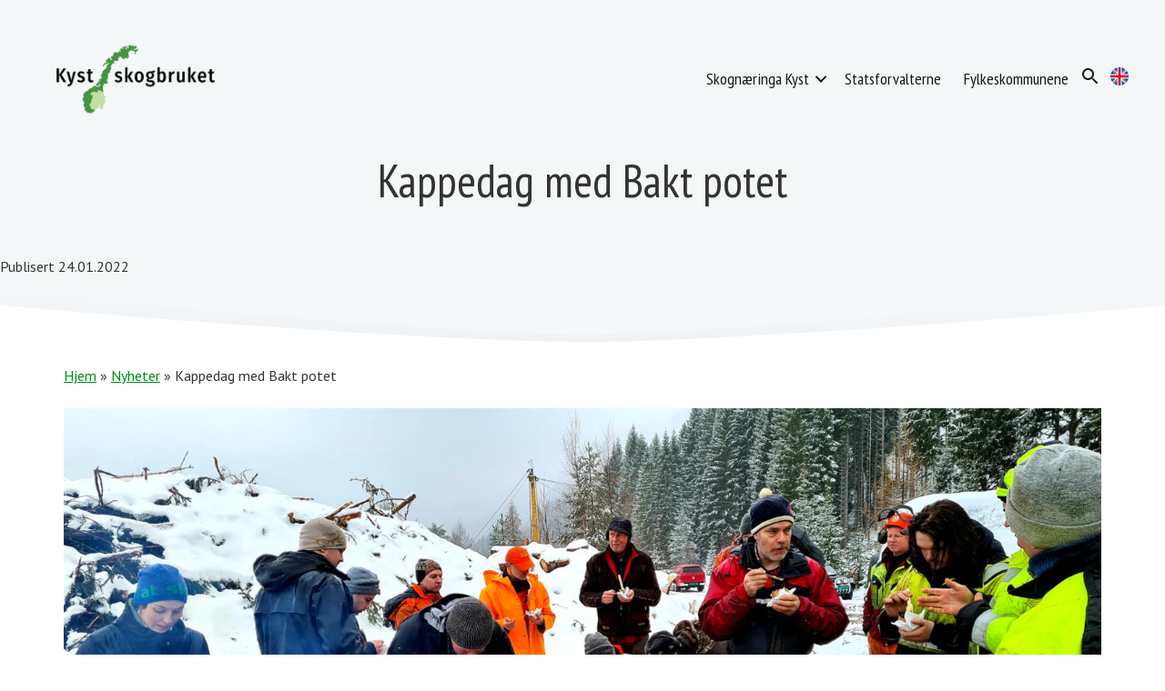

--- FILE ---
content_type: text/plain
request_url: https://www.google-analytics.com/j/collect?v=1&_v=j102&aip=1&a=955459106&t=pageview&_s=1&dl=https%3A%2F%2Fkystskogbruket.no%2F2022%2F01%2Fkappedag-med-bakt-potet%2F&ul=en-us%40posix&dt=Kappedag%20med%20Bakt%20potet%20-%20Kystskogbruket&sr=1280x720&vp=1280x720&_u=YEBAAEABAAAAACAAI~&jid=1864052394&gjid=276343183&cid=587670357.1768860317&tid=UA-52919299-20&_gid=179122944.1768860317&_r=1&_slc=1&gtm=45He61e1n81K5WRT77v812377036za200zd812377036&gcd=13l3l3l3l1l1&dma=0&tag_exp=103116026~103200004~104527907~104528500~104684208~104684211~105391253~115938466~115938469~115985660~116682876~116744867~116988315~117041588&z=319376626
body_size: -450
content:
2,cG-2QMMVKLP0H

--- FILE ---
content_type: image/svg+xml
request_url: https://kystskogbruket.no/wp-content/uploads/2019/07/kystskogbruket-line-topbar.svg
body_size: 65
content:
<?xml version="1.0" encoding="UTF-8"?> <svg xmlns="http://www.w3.org/2000/svg" xmlns:xlink="http://www.w3.org/1999/xlink" aria-hidden="true" viewBox="0 0 1920 99"><defs><style>.cls-1-123{fill:url(#linear-gradient);}.cls-2-123{fill:#fff;}</style><linearGradient id="linear-gradient" x1="277.5" y1="405.98" x2="277.24" y2="405.06" gradientTransform="matrix(1920, 0, 0, -99, -531533, 40186.6)" gradientUnits="userSpaceOnUse"><stop offset="0" stop-color="#fafcfd"></stop><stop offset="1" stop-color="#eff3f5"></stop></linearGradient></defs><path class="cls-1-123" d="M1920,0c-250,35-790,86.07-960,86.07S250,35,0,0V99H1920Z"></path><path class="cls-2-123" d="M1920,18c-250,36-790,76.07-960,76.07S250,54,0,18V99H1920Z"></path></svg> 